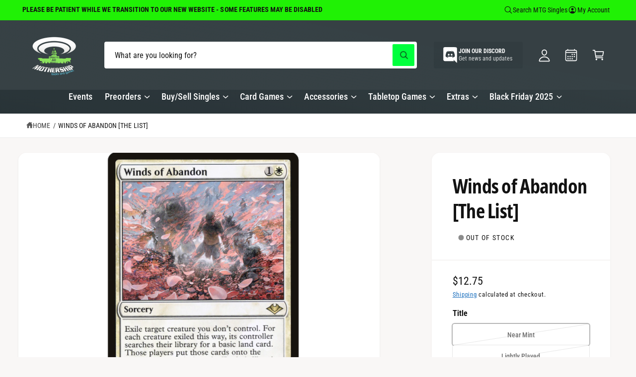

--- FILE ---
content_type: text/css
request_url: https://mothershipatx.com/cdn/shop/t/13/assets/component-accordion.css?v=30977438229556236221754672420
body_size: -264
content:
.accordion summary{display:flex;align-items:center;position:relative;line-height:1;padding:.6em 2rem .6em 0}.accordion .summary__title{display:flex;flex:1}.accordion+.accordion{margin-top:0;border-top:none}.accordion{margin-top:2.5rem;margin-bottom:0;border-top:.1rem solid rgba(var(--color-foreground),.08);border-bottom:.1rem solid rgba(var(--color-foreground),.08)}.accordion[aria-hidden=true]{display:none}.accordion--no-lines{border-top:0;border-bottom:0}.accordion__title{display:inline-flex;align-items:center;max-width:calc(100% - 6rem);min-height:2rem;margin:0;word-break:break-word;line-height:1.5em}.accordion .icon-accordion{fill:rgb(var(--color-foreground));height:1.3em;width:1.3em;overflow:visible}.accordion details[open]>summary .icon-caret,footer-accordion details[open]>summary .icon-caret{transform:rotate(180deg)}.accordion__image{align-self:flex-start;padding:.6rem 0;margin-right:.7em}.accordion__content{word-break:break-word;padding:0 .6rem .6rem}.accordion__content img{max-width:100%}.tab-active .accordion__content .button:focus-visible{outline:.2rem solid rgba(var(--color-foreground),.5);box-shadow:none;outline-offset:-.4rem}.first-accordion{margin-top:0}
/*# sourceMappingURL=/cdn/shop/t/13/assets/component-accordion.css.map?v=30977438229556236221754672420 */


--- FILE ---
content_type: text/css
request_url: https://mothershipatx.com/cdn/shop/t/13/assets/component-predictive-search.css?v=107370558468580783291754672421
body_size: 1007
content:
.predictive-search{display:none;position:absolute;top:calc(100% + .75rem);border-width:var(--popup-border-width);border-style:solid;border-color:rgba(var(--color-foreground),var(--popup-border-opacity));background-color:rgb(var(--color-background));z-index:3;border-radius:var(--popup-corner-radius);box-shadow:var(--popup-shadow-horizontal-offset) var(--popup-shadow-vertical-offset) var(--popup-shadow-blur-radius) rgba(var(--color-shadow),var(--popup-shadow-opacity));overflow-y:auto;-webkit-overflow-scrolling:touch;container-type:inline-size;overscroll-behavior:contain}.predictive-search--search-template,.header__search-bar .predictive-search--header{z-index:2;width:100%;transition:max-height ease-in-out .3s;max-height:calc(var(--bvh, 75vh) - var(--header-height-live, 0px) - var(--header-start-live, 0px) - 10px)}.predictive-search__results-groups-wrapper{display:flex;flex-direction:row;transition:opacity .3s}@container (max-width: 480px){.predictive-search__results-groups-wrapper{display:flex;flex-direction:column}.header__search-bar .predictive-search__result-group{border-top:1px solid rgba(var(--color-foreground),.08);border-left:0}}@supports not (container-type: inline-size){.predictive-search__results-groups-wrapper{display:flex;flex-direction:column}.header__search-bar .predictive-search__result-group{border-top:1px solid rgba(var(--color-foreground),.08);border-left:0}}@media screen and (max-width: 749px){.predictive-search__search-no-results{margin-bottom:3rem}.predictive-search--header{right:0;left:0;top:100%}.predictive-search__results-groups-wrapper:not(.predictive-search__results-groups-wrapper--no-suggestions){gap:2rem;padding-bottom:2rem}.predictive-search__pages-wrapper{border-top:1px solid rgba(var(--color-foreground),.08)}.predictive-search__results-groups-wrapper--no-products .predictive-search__pages-wrapper:first-child{border-top:0}.header__search .search-modal__close-button{top:2px}.predictive-search__item,.predictive-search__heading{padding-left:1.5rem;padding-right:1.5rem}}predictive-search[open] .predictive-search,predictive-search[results] .predictive-search:not(:empty){display:block}.predictive-search__result-group{display:flex;flex-direction:column;flex:1 1 auto;gap:2rem;width:100%}@media screen and (min-width: 750px){.predictive-search{border-top:none;width:calc(100% + .2rem)}.predictive-search__heading{margin:0 1.5rem}.header__search predictive-search{position:relative;margin-top:3rem;margin-bottom:3rem}.predictive-search__item{padding-left:1.5rem;padding-right:1.5rem}.predictive-search__result-group-right .predictive-search__pages-wrapper{display:initial}.predictive-search__result-group-right{flex:0 1 35rem}.predictive-search__results-groups-wrapper--no-products .predictive-search__result-group-right,.predictive-search__result-group:only-child{flex-grow:1}.predictive-search__result-group:not(:empty)+.predictive-search__result-group-right{background-color:rgba(var(--color-foreground),.022);padding:1rem;border-radius:var(--panel-corner-radius)}.predictive-search__result-group{padding:2rem 1.5rem}.template-search__search .predictive-search__result-group,.header__search-bar .predictive-search__result-group{border-radius:0!important;border-left:1px solid rgba(var(--color-foreground),.08)}}.predictive-search__heading{padding-top:.75rem;padding-bottom:.25rem;font-weight:500}predictive-search .spinner{--color-foreground: var(--color-button-text);width:1.8rem;height:1.8rem;margin-top:.3rem;line-height:0}predictive-search .search__button{display:block}predictive-search .icon-search,predictive-search .predictive-search__loading-state{position:absolute;top:50%;left:calc(50% + 1px);transform:translate3d(-50%,-50%,0);transition:opacity .2s,visibility .2s}predictive-search:not([loading]) .predictive-search__loading-state,predictive-search[loading] .icon-search{opacity:0;visibility:hidden}.predictive-search__search-no-results{transition:opacity .3s}.template-search__header .predictive-search__search-no-results,.header__search-bar .predictive-search__search-no-results{margin-bottom:3rem}predictive-search[loading] .predictive-search__search-no-results{opacity:.2}predictive-search[loading] .predictive-search__results-groups-wrapper~.predictive-search__loading-state{display:none}.predictive-search__list-item[aria-selected=true]>*,.predictive-search__list-item:hover>*,.predictive-search__item[aria-selected=true],.predictive-search__item:hover{color:rgb(var(--color-foreground));background-color:rgba(var(--color-foreground),.04)}.predictive-search__item{display:flex;padding-top:.6rem;padding-bottom:.6rem;text-align:left;text-decoration:none;width:100%;line-height:2rem;font-size:1.4rem;border-radius:var(--panel-corner-radius)}.predictive-search__item--link-with-thumbnail{display:grid;grid-template-columns:5rem 1fr;grid-column-gap:2rem;grid-template-areas:"product-image product-content";padding-top:1.5rem;padding-bottom:1.5rem}.predictive-search__item-content{grid-area:product-content;display:flex;flex-direction:column}.predictive-search__item-content--centered{justify-content:center}.predictive-search__item-heading{margin:0}.predictive-search__item-query-result mark{font-weight:700}.predictive-search__item-query-result mark{color:rgba(var(--color-foreground),.75)}.predictive-search__item-query-result mark{background-color:transparent}.predictive-search__item .price{color:rgba(var(--color-foreground),.7);font-size:1.2rem}.predictive-search__item-vendor+.predictive-search__item-heading,.predictive-search .price{margin-top:.5rem}.predictive-search__image{grid-area:product-image;object-fit:contain;font-family:"object-fit: contain"}.header__search .search-modal{max-height:var(--bvh, 100vh);overflow:auto;display:block}.header__search .search-modal__close-button{position:absolute;top:0;right:0}.header__search .predictive-search{position:static;overflow:visible;max-height:none!important;box-shadow:none;border:0;margin-top:2rem}.predictive-search--suggestions-desktop .predictive-search__item{font-size:1.5rem}.template-search__search predictive-search:focus-within:not([loading=true]):not(:has(.nice-select:focus)) .predictive-search--suggestions-desktop{display:block}.template-search__search predictive-search[results=true] .predictive-search--suggestions-desktop,predictive-search[results=true] .predictive-search--suggestions-desktop{display:none!important}@media screen and (min-width: 750px){.header__search .search-modal{max-height:100vh}.header__search .predictive-search__result-group-right:has(+.predictive-search__result-group){border-left:0;margin:0;padding:1.5rem}.header__search .predictive-search__result-group{padding-top:0;padding-bottom:0;padding-left:0}.header__search .predictive-search__item--link-with-thumbnail{padding:1.5rem 0 1.5rem 1.5rem}.header__search .modal__close-button .icon{width:3.2rem;height:3.2rem}.header__search .predictive-search__results-groups-wrapper{align-items:flex-start}}@media screen and (max-width: 989px){.header--keep-mobile-search{--popup-shadow-vertical-offset: 6px}.header--keep-mobile-search predictive-search:focus-within:not([loading=true]):not(:has(.nice-select:focus)) .predictive-search--suggestions-desktop{display:block}.header--keep-mobile-search .predictive-search--suggestions-desktop,.header--keep-mobile-search .predictive-search--header{top:calc(100% + var(--px-mobile) * .8);margin-left:calc(var(--px-mobile) * -1);width:calc(100% + calc(var(--px-mobile) * 2));border-top-left-radius:0;border-top-right-radius:0}.header--keep-mobile-search .search-modal__form .field.field--matching-color-scheme:after{box-shadow:none!important}.predictive-search__heading,.predictive-search__item:not(.predictive-search__suggestion),.predictive-search__item-heading,.predictive-search__subheading,.predictive-search__item .price{font-size:1.6rem}.predictive-search__heading{margin-bottom:.25rem}.predictive-search__item--link-with-thumbnail{grid-template-columns:80px 1fr}.predictive-search__image{width:80px;height:auto}}@media screen and (min-width: 990px){predictive-search:focus-within:not([loading=true]):not(:has(.nice-select:focus)) .predictive-search--suggestions-desktop{display:block}}
/*# sourceMappingURL=/cdn/shop/t/13/assets/component-predictive-search.css.map?v=107370558468580783291754672421 */
